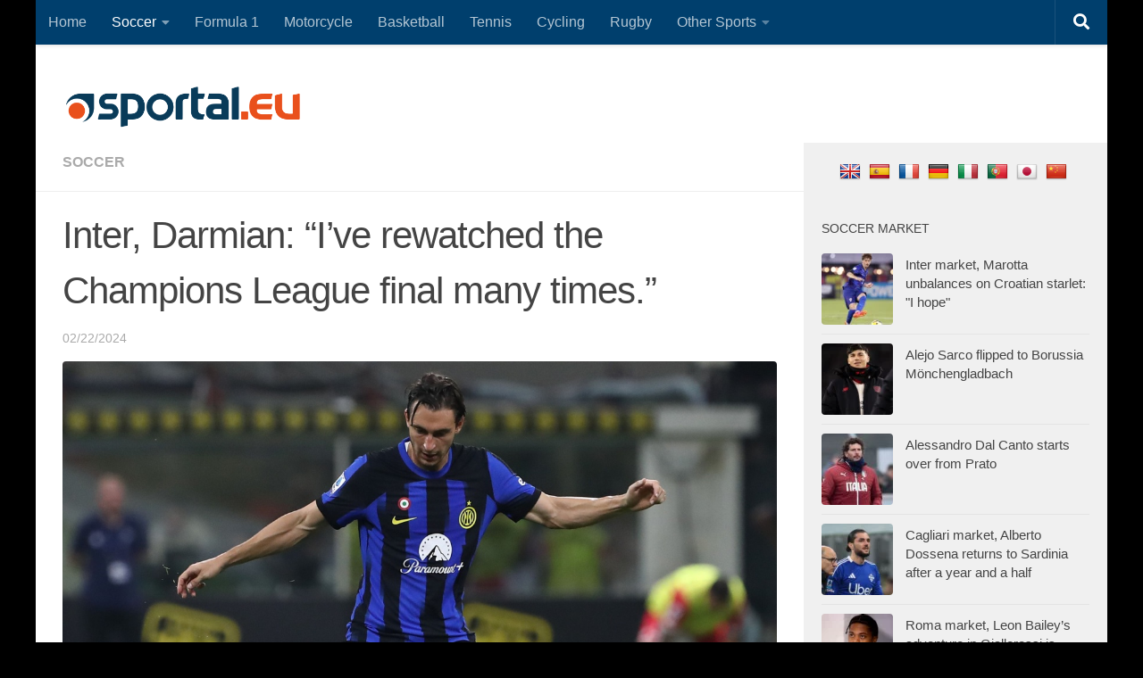

--- FILE ---
content_type: text/html; charset=utf-8
request_url: https://www.google.com/recaptcha/api2/aframe
body_size: 266
content:
<!DOCTYPE HTML><html><head><meta http-equiv="content-type" content="text/html; charset=UTF-8"></head><body><script nonce="QoOf0JR52rT_4tIIx22DaQ">/** Anti-fraud and anti-abuse applications only. See google.com/recaptcha */ try{var clients={'sodar':'https://pagead2.googlesyndication.com/pagead/sodar?'};window.addEventListener("message",function(a){try{if(a.source===window.parent){var b=JSON.parse(a.data);var c=clients[b['id']];if(c){var d=document.createElement('img');d.src=c+b['params']+'&rc='+(localStorage.getItem("rc::a")?sessionStorage.getItem("rc::b"):"");window.document.body.appendChild(d);sessionStorage.setItem("rc::e",parseInt(sessionStorage.getItem("rc::e")||0)+1);localStorage.setItem("rc::h",'1769183646006');}}}catch(b){}});window.parent.postMessage("_grecaptcha_ready", "*");}catch(b){}</script></body></html>